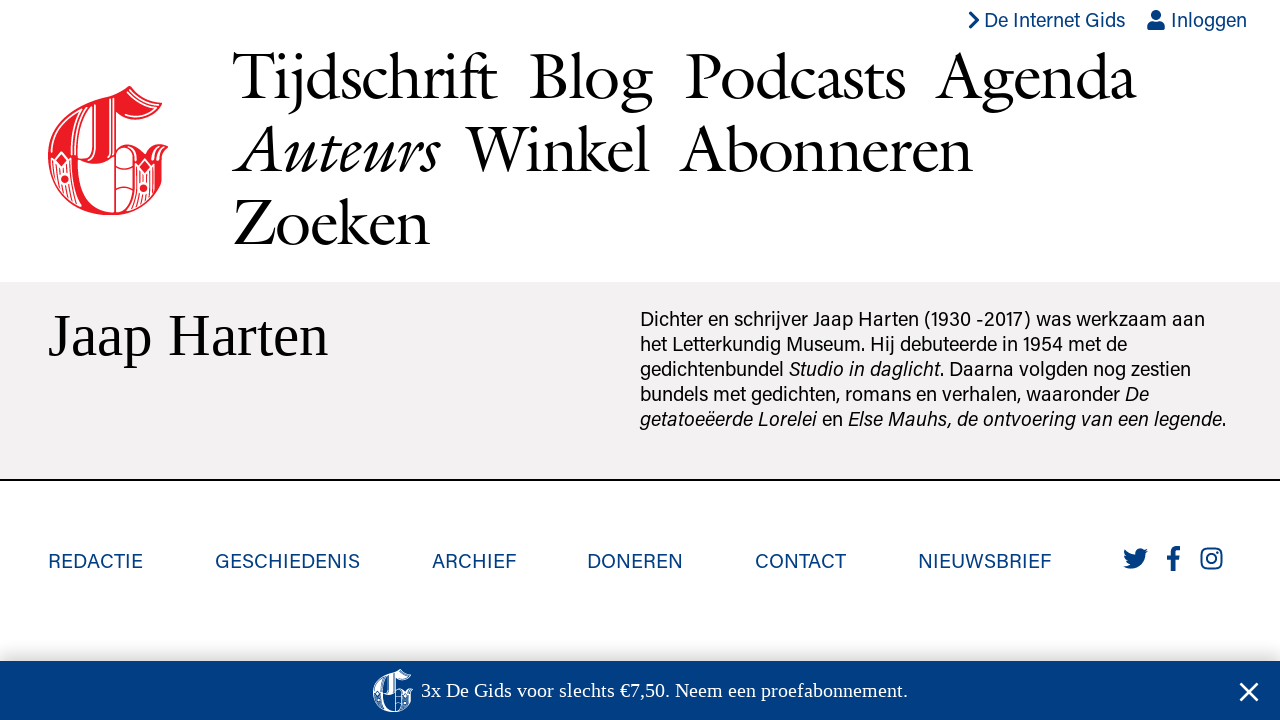

--- FILE ---
content_type: text/html; charset=utf-8
request_url: https://www.de-gids.nl/auteurs/jaap-harten
body_size: 4189
content:
<!DOCTYPE html>
<html lang="nl-NL">
  <head>
    <meta charset="utf-8">
    <meta name="viewport" content="width=device-width, initial-scale=1">
    <title>Jaap Harten –  De Gids</title>
      <script>
        window.dataLayer = window.dataLayer || [];
        window.dataLayer.push({originalLocation: document.location.protocol + '//' + document.location.hostname + document.location.pathname + document.location.search});
      </script>
      <script>
        (function(w,d,s,l,i){w[l]=w[l]||[];w[l].push({'gtm.start': new Date().getTime(),event:'gtm.js'});
          var f=d.getElementsByTagName(s)[0],j=d.createElement(s),dl=l!='dataLayer'?'&l='+l:'';
          j.async=true;j.src='https://www.googletagmanager.com/gtm.js?id='+i+dl;
          f.parentNode.insertBefore(j,f);
        })(window,document,'script','dataLayer','GTM-WP3KMVCS');
      </script>
      <script>
        document.addEventListener("turbo:load", function(event) {
          window.dataLayer.push({
            "event": "virtualPageview",
            "pageUrl": event.detail.url,
            "pagePath": location.href.replace(location.origin, ""),
            "pageTitle": document.title,
          });
        });
      </script>
    <meta name="csrf-param" content="authenticity_token" />
<meta name="csrf-token" content="RQqWJhnuIs2O2IYrvZfj40DqyU3PTM_76VNcIqFg2k6Qh243VW38BGMTJ-MELdimv9COCr6pySXhxQskgaGj0w" />
    
    <link rel="stylesheet" href="https://use.typekit.net/mnt8rns.css">
    <link rel="stylesheet" href="/assets/site-602a2b1ed318d9bb40a0af493fdad5066144e30f.css" media="all" data-turbo-track="reload" />
    <script src="/assets/site-b2c5f6283d002960ea9fb8589095ad35e63b9a5e.js" data-turbo-track="reload" defer="defer"></script>
    <link rel="apple-touch-icon" sizes="57x57" href="/apple-icon-57x57.png">
    <link rel="apple-touch-icon" sizes="60x60" href="/apple-icon-60x60.png">
    <link rel="apple-touch-icon" sizes="72x72" href="/apple-icon-72x72.png">
    <link rel="apple-touch-icon" sizes="76x76" href="/apple-icon-76x76.png">
    <link rel="apple-touch-icon" sizes="114x114" href="/apple-icon-114x114.png">
    <link rel="apple-touch-icon" sizes="120x120" href="/apple-icon-120x120.png">
    <link rel="apple-touch-icon" sizes="144x144" href="/apple-icon-144x144.png">
    <link rel="apple-touch-icon" sizes="152x152" href="/apple-icon-152x152.png">
    <link rel="apple-touch-icon" sizes="180x180" href="/apple-icon-180x180.png">
    <link rel="icon" type="image/png" sizes="192x192"  href="/android-icon-192x192.png">
    <link rel="icon" type="image/png" sizes="32x32" href="/favicon-32x32.png">
    <link rel="icon" type="image/png" sizes="96x96" href="/favicon-96x96.png">
    <link rel="icon" type="image/png" sizes="16x16" href="/favicon-16x16.png">
    <meta name="msapplication-TileColor" content="#ffffff">
    <meta name="msapplication-TileImage" content="/ms-icon-144x144.png">
    <meta name="theme-color" content="#ffffff">
  </head>
  <body class="authors show load-popunder">
    <noscript><iframe src="https://www.googletagmanager.com/ns.html?id=GTM-WP3KMVCS" height="0" width="0" style="display:none;visibility:hidden"></iframe></noscript>
    <header class="main-header serif relative">
  <ul class="list tr sans f5 f4-ns pa0 ma0 pt2 pb3 pb1-ns mr2">
    <li class="dib">
      <a class="flex items-center mr3 fw5 blue hover-red" href="https://www.de-internet-gids.nl">
        <span class="icon db icon--s1" aria-hidden="true"><svg xmlns="http://www.w3.org/2000/svg" viewBox="0 0 320 512"><path d="M285.476 272.971L91.132 467.314c-9.373 9.373-24.569 9.373-33.941 0l-22.667-22.667c-9.357-9.357-9.375-24.522-.04-33.901L188.505 256 34.484 101.255c-9.335-9.379-9.317-24.544.04-33.901l22.667-22.667c9.373-9.373 24.569-9.373 33.941 0L285.475 239.03c9.373 9.372 9.373 24.568.001 33.941z"></path></svg></span>
        <span class="db">De Internet Gids</span>
</a>    </li>
    <li class="dib">
        <a class="blue hover-red" href="/accounts/inloggen"><span class="icon icon-in-link" aria-hidden="true"><svg xmlns="http://www.w3.org/2000/svg" viewBox="0 0 448 512"><path d="M224 256c70.7 0 128-57.3 128-128S294.7 0 224 0 96 57.3 96 128s57.3 128 128 128zm89.6 32h-16.7c-22.2 10.2-46.9 16-72.9 16s-50.6-5.8-72.9-16h-16.7C60.2 288 0 348.2 0 422.4V464c0 26.5 21.5 48 48 48h352c26.5 0 48-21.5 48-48v-41.6c0-74.2-60.2-134.4-134.4-134.4z"></path></svg></span> Inloggen</a>
    </li>
    <li data-controller="cart" data-cart-count-url="/webwinkel/winkelmand/count" class="dib ml3 mr1"></li>
    
  </ul>
  <div class="wrapper">
    <nav class="site-nav flex-l items-center title-font">
      <h1 class="logo ma0 pa0 mb2 mb0-ns mr-auto ml-auto mh0-ns">
        <a href="/"><img title="De Gids" src="/assets/g-702f4cb986c62d6c1d6d6953e4829745fd379a9e.svg" /></a>
      </h1>
      <ul class="flex mt1 mb2 mh0 pa0 pl0 pl5-l flex-wrap tracked-tight">
        <li class="db mr3 mr4-ns">
          <a class="black issues-link" href="/nummers">Tijdschrift</a>
        </li>
        <li class="db mr3 mr4-ns">
          <a class="black blog-link" href="/blog">Blog</a>
        </li>
        <li class="db mr3 mr4-ns">
          <a class="black podcast-link" href="/podcasts">Podcasts</a>
        </li>
        <li class="db mr3 mr4-ns">
          <a class="black agendas-link" href="/agenda">Agenda</a>
        </li>
        <li class="dn db-ns mr3 mr4-ns">
          <a class="black authors-link" href="/auteurs">Auteurs</a>
        </li>
        <li class="db mr3 mr4-ns">
          <a class="black store-link" href="/webwinkel">Winkel</a>
        </li>
        <li class="db mr3 mr4-ns">
          <a class="black" href="/abonneren">Abonneren</a>
        </li>
        <li class="db mr3 mr4-ns">
          <a class="black search-link" href="/zoeken">Zoeken</a>
        </li>
      </ul>
    </nav>
  </div>
</header>

    <main>
      
<div class="mt3">
  <section class="pt2 pb4 bb b--black bw1 bg-near-white">
    <div class="wrapper">
      <div class="flex-l items-start pv3">
        <header class="w-100 w-50-l">
          <h1 class="serif f-subheadline lh-solid normal ma0 mr2 mb3 mb0-l">
            Jaap Harten
          </h1>
        </header>
        <div class="f4 sans lh-title w-100 w-50-l">
          <div class="cms-text measure-wide">
            <div class="trix-content">
  <div>Dichter en schrijver Jaap Harten (1930 -2017) was werkzaam aan het Letterkundig Museum. Hij debuteerde in 1954 met de gedichtenbundel <em>Studio in daglicht</em>. Daarna volgden nog zestien bundels met gedichten, romans en verhalen, waaronder <em>De getatoeëerde Lorelei</em> en <em>Else Mauhs, de ontvoering van een legende</em>.</div>
</div>

          </div>
        </div>
      </div>
    </div>
  </section>
  <section class="articles-list hide-author pb4">
    
  </section>
</div>

    </main>
    <footer class="main-footer mt3 mt4-ns mb4 sans ttu f4 lh-copy">
  <div class="wrapper">
    <nav class="footer-nav">
      <ul class="list flex-ns flex-wrap justify-between ma0 pa0">
        <li class="mr1">
          <a class="blue" href="/pagina/redactie">Redactie</a>
        </li>
        <li class="dn-ns">
          <a class="blue" href="/auteurs">Auteurs</a>
        </li>
        <li class="mr1">
          <a class="blue" href="/pagina/geschiedenis">Geschiedenis</a>
        </li>
        <li class="mr1">
          <a class="blue" href="/pagina/archief">Archief</a>
        </li>
        <li class="mr1">
          <a class="blue" href="/pagina/donatie">Doneren</a>
        </li>
        <li class="mr1">
          <a class="blue" href="/pagina/contact">Contact</a>
        </li>
        <li class="mr1">
          <a class="blue" href="/pagina/nieuwsbrief">Nieuwsbrief</a>
        </li>
        <li class="mt1 mt0-ns">
          <span class="mr2 dib">
            <a href="https://twitter.com/EJPotgieter" class="blue">
              <span class="icon icon-s2" aria-hidden="true"><svg xmlns="http://www.w3.org/2000/svg" viewBox="0 0 512 512"><path d="M459.37 151.716c.325 4.548.325 9.097.325 13.645 0 138.72-105.583 298.558-298.558 298.558-59.452 0-114.68-17.219-161.137-47.106 8.447.974 16.568 1.299 25.34 1.299 49.055 0 94.213-16.568 130.274-44.832-46.132-.975-84.792-31.188-98.112-72.772 6.498.974 12.995 1.624 19.818 1.624 9.421 0 18.843-1.3 27.614-3.573-48.081-9.747-84.143-51.98-84.143-102.985v-1.299c13.969 7.797 30.214 12.67 47.431 13.319-28.264-18.843-46.781-51.005-46.781-87.391 0-19.492 5.197-37.36 14.294-52.954 51.655 63.675 129.3 105.258 216.365 109.807-1.624-7.797-2.599-15.918-2.599-24.04 0-57.828 46.782-104.934 104.934-104.934 30.213 0 57.502 12.67 76.67 33.137 23.715-4.548 46.456-13.32 66.599-25.34-7.798 24.366-24.366 44.833-46.132 57.827 21.117-2.273 41.584-8.122 60.426-16.243-14.292 20.791-32.161 39.308-52.628 54.253z"></path></svg></span>
            </a>
          </span>
          <span class="mr2 dib">
            <a href="https://www.facebook.com/EJPotgieter" class="blue">
              <span class="icon icon-s2" aria-hidden="true"><svg xmlns="http://www.w3.org/2000/svg" viewBox="0 0 264 512"><path d="M76.7 512V283H0v-91h76.7v-71.7C76.7 42.4 124.3 0 193.8 0c33.3 0 61.9 2.5 70.2 3.6V85h-48.2c-37.8 0-45.1 18-45.1 44.3V192H256l-11.7 91h-73.6v229"></path></svg></span>
            </a>
          </span>
          <span class="mr2 dib">
            <a href="https://www.instagram.com/degids/" class="blue">
              <span class="icon icon-s2" aria-hidden="true"><svg xmlns="http://www.w3.org/2000/svg" viewBox="0 0 448 512"><path d="M224.1 141c-63.6 0-114.9 51.3-114.9 114.9s51.3 114.9 114.9 114.9S339 319.5 339 255.9 287.7 141 224.1 141zm0 189.6c-41.1 0-74.7-33.5-74.7-74.7s33.5-74.7 74.7-74.7 74.7 33.5 74.7 74.7-33.6 74.7-74.7 74.7zm146.4-194.3c0 14.9-12 26.8-26.8 26.8-14.9 0-26.8-12-26.8-26.8s12-26.8 26.8-26.8 26.8 12 26.8 26.8zm76.1 27.2c-1.7-35.9-9.9-67.7-36.2-93.9-26.2-26.2-58-34.4-93.9-36.2-37-2.1-147.9-2.1-184.9 0-35.8 1.7-67.6 9.9-93.9 36.1s-34.4 58-36.2 93.9c-2.1 37-2.1 147.9 0 184.9 1.7 35.9 9.9 67.7 36.2 93.9s58 34.4 93.9 36.2c37 2.1 147.9 2.1 184.9 0 35.9-1.7 67.7-9.9 93.9-36.2 26.2-26.2 34.4-58 36.2-93.9 2.1-37 2.1-147.8 0-184.8zM398.8 388c-7.8 19.6-22.9 34.7-42.6 42.6-29.5 11.7-99.5 9-132.1 9s-102.7 2.6-132.1-9c-19.6-7.8-34.7-22.9-42.6-42.6-11.7-29.5-9-99.5-9-132.1s-2.6-102.7 9-132.1c7.8-19.6 22.9-34.7 42.6-42.6 29.5-11.7 99.5-9 132.1-9s102.7-2.6 132.1 9c19.6 7.8 34.7 22.9 42.6 42.6 11.7 29.5 9 99.5 9 132.1s2.7 102.7-9 132.1z"></path></svg></span>
            </a>
          </span>
        </li>
      </ul>
    </nav>
  </div>
</footer>

    <div class="popunder-container" data-controller="popunder" data-popunder-url="/popunder"></div>
  </body>
</html>

